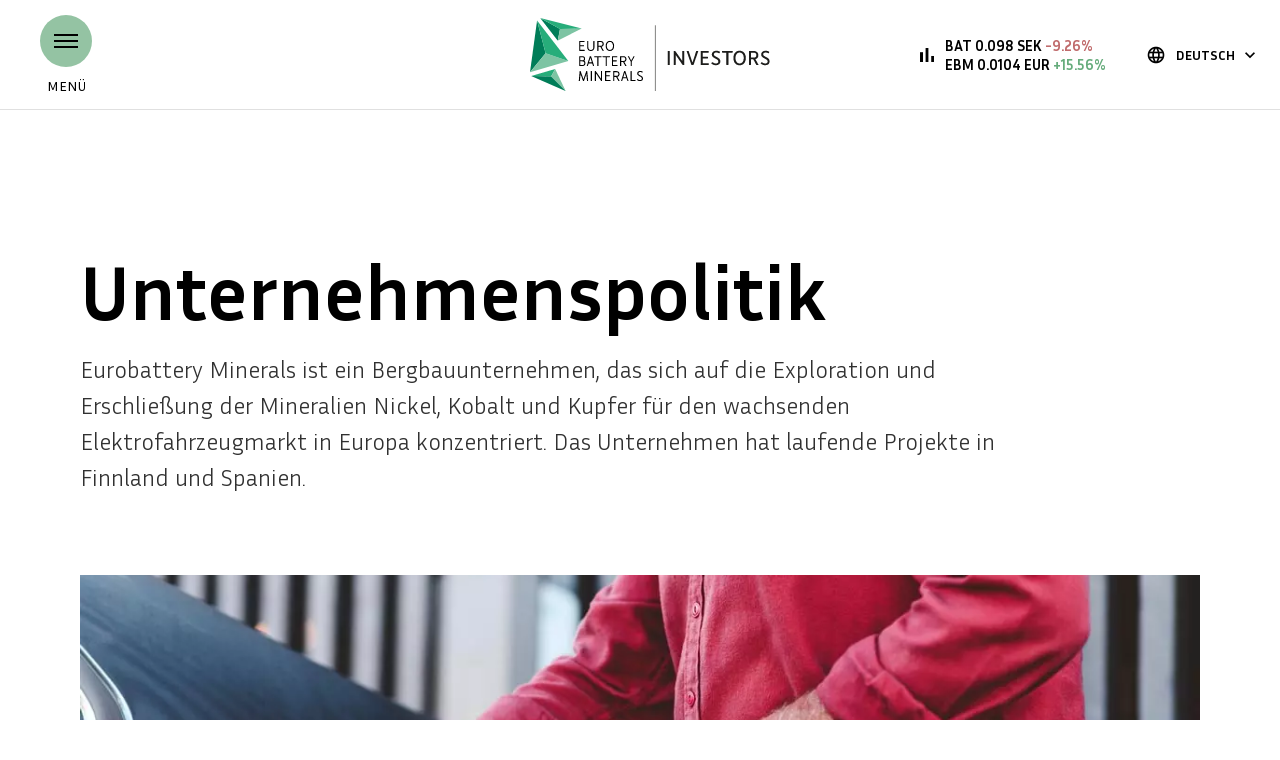

--- FILE ---
content_type: text/html; charset=UTF-8
request_url: https://investors.eurobatteryminerals.com/de/corporate-governance/
body_size: 12615
content:
<!DOCTYPE html>
<html lang="de">
<head>
    <meta charset="utf-8">

    <!--<script src="https://cmp.osano.com/6oZl9SLEagpm2IB4/bf0cb9af-6d9e-4060-b124-14af6b01418f/osano.js"></script>-->


<script>
    window.dataLayer = window.dataLayer || [];
    function gtag() {
        dataLayer.push(arguments);
    }
    gtag("consent", "default", {
        ad_storage: "denied",
        ad_user_data: "denied", 
        ad_personalization: "denied",
        analytics_storage: "denied",
        functionality_storage: "denied",
        personalization_storage: "denied",
        security_storage: "granted",
        wait_for_update: 2000,
    });
    gtag("set", "ads_data_redaction", false);
    gtag("set", "url_passthrough", false);
</script>

<!-- Google Tag Manager -->
<script>(function(w,d,s,l,i){w[l]=w[l]||[];w[l].push({'gtm.start':
new Date().getTime(),event:'gtm.js'});var f=d.getElementsByTagName(s)[0],
j=d.createElement(s),dl=l!='dataLayer'?'&l='+l:'';j.async=true;j.src=
'https://www.googletagmanager.com/gtm.js?id='+i+dl;f.parentNode.insertBefore(j,f);
})(window,document,'script','dataLayer','GTM-T2D7M7D');</script>
<!-- End Google Tag Manager -->

<!-- Start cookieyes banner -->
<script 
    id="cookieyes" 
    type="text/javascript" 
    src="https://cdn-cookieyes.com/client_data/3137741ef85ba9d7414c5f76/script.js">
</script>
<!-- End cookieyes banner -->

<script>window.appLanguage = 'de';</script>

<link rel="stylesheet" type="text/css" href="//cdnjs.cloudflare.com/ajax/libs/cookieconsent2/3.0.3/cookieconsent.min.css" />
<script src="//cdnjs.cloudflare.com/ajax/libs/cookieconsent2/3.0.3/cookieconsent.min.js"></script>

<script>
    (function(h,o,t,j,a,r){
        h.hj=h.hj||function(){(h.hj.q=h.hj.q||[]).push(arguments)};
        h._hjSettings={hjid:1962322,hjsv:6};
        a=o.getElementsByTagName('head')[0];
        r=o.createElement('script');r.async=1;
        r.src=t+h._hjSettings.hjid+j+h._hjSettings.hjsv;
        a.appendChild(r);
    })(window,document,'https://static.hotjar.com/c/hotjar-','.js?sv=');
</script>


    <!--<script>
        window.onload = function(){
            window.cookieconsent.initialise({
            "palette": {
                "popup": {
                "background": "#ffffff",
                "text": "#363636"
                },
                "button": {
                "background": "#004050",
                "text": "#ffffff"
                }
            },
            "position": "bottom-left",
            "content": {
                "message": "Wir verwenden Cookies, um Ihre Zufriedenheit auf unserer Seite zu steigern.",
                "dismiss": "Ich habe verstanden",
                "link": "Lesen Sie hier mehr.",
                "href": "/de/datenschutzrichtlinie/"
            }
            })
        };
    </script>-->


    <!-- Viewport settings -->
    <meta http-equiv="X-UA-Compatible" content="IE=edge">
    <meta name="viewport" content="width=device-width, initial-scale=1">

    <link rel="shortcut icon" href="https://investors.eurobatteryminerals.com/wp-content/themes/ebm/assets/static/images/favicon-32x32.png" type="image/x-icon"/>
    <link rel="icon" type="image/png" sizes="32x32" href="https://investors.eurobatteryminerals.com/wp-content/themes/ebm/assets/static/images/favicon-32x32.png">
    <link rel="icon" type="image/png" sizes="16x16" href="https://investors.eurobatteryminerals.com/wp-content/themes/ebm/assets/static/images/favicon-16x16.png">

    <!-- HTML5 shim and Respond.js for IE8 support of HTML5 elements and media queries -->
    <!-- WARNING: Respond.js doesn't work if you view the page via file:// -->
    <!--[if lt IE 9]>
    <script src="https://oss.maxcdn.com/html5shiv/3.7.3/html5shiv.min.js"></script>
    <script src="https://oss.maxcdn.com/respond/1.4.2/respond.min.js"></script>
    <![endif]-->

    <meta name='robots' content='index, follow, max-image-preview:large, max-snippet:-1, max-video-preview:-1' />
	<style>img:is([sizes="auto" i], [sizes^="auto," i]) { contain-intrinsic-size: 3000px 1500px }</style>
	<link rel="alternate" hreflang="sv" href="https://investors.eurobatteryminerals.com/corporate-governance/" />
<link rel="alternate" hreflang="en" href="https://investors.eurobatteryminerals.com/en/corporate-governance/" />
<link rel="alternate" hreflang="de" href="https://investors.eurobatteryminerals.com/de/corporate-governance/" />
<link rel="alternate" hreflang="x-default" href="https://investors.eurobatteryminerals.com/corporate-governance/" />

	<!-- This site is optimized with the Yoast SEO plugin v25.4 - https://yoast.com/wordpress/plugins/seo/ -->
	<title>Corporate Governance | Eurobattery Minerals Investor Relations</title>
	<meta name="description" content="Ethical and fully traceable minerals for the electric revolution" />
	<link rel="canonical" href="https://investors.eurobatteryminerals.com/de/corporate-governance/" />
	<meta property="og:locale" content="de_DE" />
	<meta property="og:type" content="article" />
	<meta property="og:title" content="Corporate Governance | Eurobattery Minerals Investor Relations" />
	<meta property="og:description" content="Ethical and fully traceable minerals for the electric revolution" />
	<meta property="og:url" content="https://investors.eurobatteryminerals.com/de/corporate-governance/" />
	<meta property="og:site_name" content="Eurobattery Minerals Investor Relations" />
	<meta property="article:modified_time" content="2023-04-13T11:43:01+00:00" />
	<meta property="og:image" content="https://investors.eurobatteryminerals.com/wp-content/uploads/2023/03/210831_eurobat_FJL_002-4-1.jpeg" />
	<meta property="og:image:width" content="1500" />
	<meta property="og:image:height" content="1000" />
	<meta property="og:image:type" content="image/jpeg" />
	<meta name="twitter:card" content="summary_large_image" />
	<meta name="twitter:image" content="https://investors.eurobatteryminerals.com/wp-content/uploads/2023/03/210831_eurobat_FJL_002-4-1.jpeg" />
	<meta name="twitter:site" content="@eurobatterymin" />
	<script type="application/ld+json" class="yoast-schema-graph">{"@context":"https://schema.org","@graph":[{"@type":"WebPage","@id":"https://investors.eurobatteryminerals.com/de/corporate-governance/","url":"https://investors.eurobatteryminerals.com/de/corporate-governance/","name":"Corporate Governance | Eurobattery Minerals Investor Relations","isPartOf":{"@id":"https://investors.eurobatteryminerals.com/#website"},"datePublished":"2023-02-24T10:29:17+00:00","dateModified":"2023-04-13T11:43:01+00:00","description":"Ethical and fully traceable minerals for the electric revolution","breadcrumb":{"@id":"https://investors.eurobatteryminerals.com/de/corporate-governance/#breadcrumb"},"inLanguage":"de-DE","potentialAction":[{"@type":"ReadAction","target":["https://investors.eurobatteryminerals.com/de/corporate-governance/"]}]},{"@type":"BreadcrumbList","@id":"https://investors.eurobatteryminerals.com/de/corporate-governance/#breadcrumb","itemListElement":[{"@type":"ListItem","position":1,"name":"Hem","item":"https://investors.eurobatteryminerals.com/de/"},{"@type":"ListItem","position":2,"name":"Corporate Governance"}]},{"@type":"WebSite","@id":"https://investors.eurobatteryminerals.com/#website","url":"https://investors.eurobatteryminerals.com/","name":"Eurobattery Minerals Investor Relations","description":"Ethical and fully traceable minerals for the electric revolution","publisher":{"@id":"https://investors.eurobatteryminerals.com/#organization"},"potentialAction":[{"@type":"SearchAction","target":{"@type":"EntryPoint","urlTemplate":"https://investors.eurobatteryminerals.com/?s={search_term_string}"},"query-input":{"@type":"PropertyValueSpecification","valueRequired":true,"valueName":"search_term_string"}}],"inLanguage":"de-DE"},{"@type":"Organization","@id":"https://investors.eurobatteryminerals.com/#organization","name":"Eurobattery Minerals","url":"https://investors.eurobatteryminerals.com/","logo":{"@type":"ImageObject","inLanguage":"de-DE","@id":"https://investors.eurobatteryminerals.com/#/schema/logo/image/","url":"https://investors.eurobatteryminerals.com/wp-content/uploads/2020/08/logo-black.svg","contentUrl":"https://investors.eurobatteryminerals.com/wp-content/uploads/2020/08/logo-black.svg","width":389,"height":256,"caption":"Eurobattery Minerals"},"image":{"@id":"https://investors.eurobatteryminerals.com/#/schema/logo/image/"},"sameAs":["https://x.com/eurobatterymin","https://www.linkedin.com/company/eurobattery-minerals-ab/","https://www.youtube.com/channel/UCEmRhpqQHcb6v758leWyWYQ"]}]}</script>
	<!-- / Yoast SEO plugin. -->


<script type="text/javascript">
/* <![CDATA[ */
window._wpemojiSettings = {"baseUrl":"https:\/\/s.w.org\/images\/core\/emoji\/16.0.1\/72x72\/","ext":".png","svgUrl":"https:\/\/s.w.org\/images\/core\/emoji\/16.0.1\/svg\/","svgExt":".svg","source":{"concatemoji":"https:\/\/investors.eurobatteryminerals.com\/wp-includes\/js\/wp-emoji-release.min.js?ver=6.8.3"}};
/*! This file is auto-generated */
!function(s,n){var o,i,e;function c(e){try{var t={supportTests:e,timestamp:(new Date).valueOf()};sessionStorage.setItem(o,JSON.stringify(t))}catch(e){}}function p(e,t,n){e.clearRect(0,0,e.canvas.width,e.canvas.height),e.fillText(t,0,0);var t=new Uint32Array(e.getImageData(0,0,e.canvas.width,e.canvas.height).data),a=(e.clearRect(0,0,e.canvas.width,e.canvas.height),e.fillText(n,0,0),new Uint32Array(e.getImageData(0,0,e.canvas.width,e.canvas.height).data));return t.every(function(e,t){return e===a[t]})}function u(e,t){e.clearRect(0,0,e.canvas.width,e.canvas.height),e.fillText(t,0,0);for(var n=e.getImageData(16,16,1,1),a=0;a<n.data.length;a++)if(0!==n.data[a])return!1;return!0}function f(e,t,n,a){switch(t){case"flag":return n(e,"\ud83c\udff3\ufe0f\u200d\u26a7\ufe0f","\ud83c\udff3\ufe0f\u200b\u26a7\ufe0f")?!1:!n(e,"\ud83c\udde8\ud83c\uddf6","\ud83c\udde8\u200b\ud83c\uddf6")&&!n(e,"\ud83c\udff4\udb40\udc67\udb40\udc62\udb40\udc65\udb40\udc6e\udb40\udc67\udb40\udc7f","\ud83c\udff4\u200b\udb40\udc67\u200b\udb40\udc62\u200b\udb40\udc65\u200b\udb40\udc6e\u200b\udb40\udc67\u200b\udb40\udc7f");case"emoji":return!a(e,"\ud83e\udedf")}return!1}function g(e,t,n,a){var r="undefined"!=typeof WorkerGlobalScope&&self instanceof WorkerGlobalScope?new OffscreenCanvas(300,150):s.createElement("canvas"),o=r.getContext("2d",{willReadFrequently:!0}),i=(o.textBaseline="top",o.font="600 32px Arial",{});return e.forEach(function(e){i[e]=t(o,e,n,a)}),i}function t(e){var t=s.createElement("script");t.src=e,t.defer=!0,s.head.appendChild(t)}"undefined"!=typeof Promise&&(o="wpEmojiSettingsSupports",i=["flag","emoji"],n.supports={everything:!0,everythingExceptFlag:!0},e=new Promise(function(e){s.addEventListener("DOMContentLoaded",e,{once:!0})}),new Promise(function(t){var n=function(){try{var e=JSON.parse(sessionStorage.getItem(o));if("object"==typeof e&&"number"==typeof e.timestamp&&(new Date).valueOf()<e.timestamp+604800&&"object"==typeof e.supportTests)return e.supportTests}catch(e){}return null}();if(!n){if("undefined"!=typeof Worker&&"undefined"!=typeof OffscreenCanvas&&"undefined"!=typeof URL&&URL.createObjectURL&&"undefined"!=typeof Blob)try{var e="postMessage("+g.toString()+"("+[JSON.stringify(i),f.toString(),p.toString(),u.toString()].join(",")+"));",a=new Blob([e],{type:"text/javascript"}),r=new Worker(URL.createObjectURL(a),{name:"wpTestEmojiSupports"});return void(r.onmessage=function(e){c(n=e.data),r.terminate(),t(n)})}catch(e){}c(n=g(i,f,p,u))}t(n)}).then(function(e){for(var t in e)n.supports[t]=e[t],n.supports.everything=n.supports.everything&&n.supports[t],"flag"!==t&&(n.supports.everythingExceptFlag=n.supports.everythingExceptFlag&&n.supports[t]);n.supports.everythingExceptFlag=n.supports.everythingExceptFlag&&!n.supports.flag,n.DOMReady=!1,n.readyCallback=function(){n.DOMReady=!0}}).then(function(){return e}).then(function(){var e;n.supports.everything||(n.readyCallback(),(e=n.source||{}).concatemoji?t(e.concatemoji):e.wpemoji&&e.twemoji&&(t(e.twemoji),t(e.wpemoji)))}))}((window,document),window._wpemojiSettings);
/* ]]> */
</script>
<style id='wp-emoji-styles-inline-css' type='text/css'>

	img.wp-smiley, img.emoji {
		display: inline !important;
		border: none !important;
		box-shadow: none !important;
		height: 1em !important;
		width: 1em !important;
		margin: 0 0.07em !important;
		vertical-align: -0.1em !important;
		background: none !important;
		padding: 0 !important;
	}
</style>
<link rel='stylesheet' id='wp-block-library-css' href='https://investors.eurobatteryminerals.com/wp-includes/css/dist/block-library/style.min.css?ver=6.8.3' type='text/css' media='all' />
<style id='classic-theme-styles-inline-css' type='text/css'>
/*! This file is auto-generated */
.wp-block-button__link{color:#fff;background-color:#32373c;border-radius:9999px;box-shadow:none;text-decoration:none;padding:calc(.667em + 2px) calc(1.333em + 2px);font-size:1.125em}.wp-block-file__button{background:#32373c;color:#fff;text-decoration:none}
</style>
<style id='global-styles-inline-css' type='text/css'>
:root{--wp--preset--aspect-ratio--square: 1;--wp--preset--aspect-ratio--4-3: 4/3;--wp--preset--aspect-ratio--3-4: 3/4;--wp--preset--aspect-ratio--3-2: 3/2;--wp--preset--aspect-ratio--2-3: 2/3;--wp--preset--aspect-ratio--16-9: 16/9;--wp--preset--aspect-ratio--9-16: 9/16;--wp--preset--color--black: #000000;--wp--preset--color--cyan-bluish-gray: #abb8c3;--wp--preset--color--white: #ffffff;--wp--preset--color--pale-pink: #f78da7;--wp--preset--color--vivid-red: #cf2e2e;--wp--preset--color--luminous-vivid-orange: #ff6900;--wp--preset--color--luminous-vivid-amber: #fcb900;--wp--preset--color--light-green-cyan: #7bdcb5;--wp--preset--color--vivid-green-cyan: #00d084;--wp--preset--color--pale-cyan-blue: #8ed1fc;--wp--preset--color--vivid-cyan-blue: #0693e3;--wp--preset--color--vivid-purple: #9b51e0;--wp--preset--gradient--vivid-cyan-blue-to-vivid-purple: linear-gradient(135deg,rgba(6,147,227,1) 0%,rgb(155,81,224) 100%);--wp--preset--gradient--light-green-cyan-to-vivid-green-cyan: linear-gradient(135deg,rgb(122,220,180) 0%,rgb(0,208,130) 100%);--wp--preset--gradient--luminous-vivid-amber-to-luminous-vivid-orange: linear-gradient(135deg,rgba(252,185,0,1) 0%,rgba(255,105,0,1) 100%);--wp--preset--gradient--luminous-vivid-orange-to-vivid-red: linear-gradient(135deg,rgba(255,105,0,1) 0%,rgb(207,46,46) 100%);--wp--preset--gradient--very-light-gray-to-cyan-bluish-gray: linear-gradient(135deg,rgb(238,238,238) 0%,rgb(169,184,195) 100%);--wp--preset--gradient--cool-to-warm-spectrum: linear-gradient(135deg,rgb(74,234,220) 0%,rgb(151,120,209) 20%,rgb(207,42,186) 40%,rgb(238,44,130) 60%,rgb(251,105,98) 80%,rgb(254,248,76) 100%);--wp--preset--gradient--blush-light-purple: linear-gradient(135deg,rgb(255,206,236) 0%,rgb(152,150,240) 100%);--wp--preset--gradient--blush-bordeaux: linear-gradient(135deg,rgb(254,205,165) 0%,rgb(254,45,45) 50%,rgb(107,0,62) 100%);--wp--preset--gradient--luminous-dusk: linear-gradient(135deg,rgb(255,203,112) 0%,rgb(199,81,192) 50%,rgb(65,88,208) 100%);--wp--preset--gradient--pale-ocean: linear-gradient(135deg,rgb(255,245,203) 0%,rgb(182,227,212) 50%,rgb(51,167,181) 100%);--wp--preset--gradient--electric-grass: linear-gradient(135deg,rgb(202,248,128) 0%,rgb(113,206,126) 100%);--wp--preset--gradient--midnight: linear-gradient(135deg,rgb(2,3,129) 0%,rgb(40,116,252) 100%);--wp--preset--font-size--small: 13px;--wp--preset--font-size--medium: 20px;--wp--preset--font-size--large: 36px;--wp--preset--font-size--x-large: 42px;--wp--preset--spacing--20: 0.44rem;--wp--preset--spacing--30: 0.67rem;--wp--preset--spacing--40: 1rem;--wp--preset--spacing--50: 1.5rem;--wp--preset--spacing--60: 2.25rem;--wp--preset--spacing--70: 3.38rem;--wp--preset--spacing--80: 5.06rem;--wp--preset--shadow--natural: 6px 6px 9px rgba(0, 0, 0, 0.2);--wp--preset--shadow--deep: 12px 12px 50px rgba(0, 0, 0, 0.4);--wp--preset--shadow--sharp: 6px 6px 0px rgba(0, 0, 0, 0.2);--wp--preset--shadow--outlined: 6px 6px 0px -3px rgba(255, 255, 255, 1), 6px 6px rgba(0, 0, 0, 1);--wp--preset--shadow--crisp: 6px 6px 0px rgba(0, 0, 0, 1);}:where(.is-layout-flex){gap: 0.5em;}:where(.is-layout-grid){gap: 0.5em;}body .is-layout-flex{display: flex;}.is-layout-flex{flex-wrap: wrap;align-items: center;}.is-layout-flex > :is(*, div){margin: 0;}body .is-layout-grid{display: grid;}.is-layout-grid > :is(*, div){margin: 0;}:where(.wp-block-columns.is-layout-flex){gap: 2em;}:where(.wp-block-columns.is-layout-grid){gap: 2em;}:where(.wp-block-post-template.is-layout-flex){gap: 1.25em;}:where(.wp-block-post-template.is-layout-grid){gap: 1.25em;}.has-black-color{color: var(--wp--preset--color--black) !important;}.has-cyan-bluish-gray-color{color: var(--wp--preset--color--cyan-bluish-gray) !important;}.has-white-color{color: var(--wp--preset--color--white) !important;}.has-pale-pink-color{color: var(--wp--preset--color--pale-pink) !important;}.has-vivid-red-color{color: var(--wp--preset--color--vivid-red) !important;}.has-luminous-vivid-orange-color{color: var(--wp--preset--color--luminous-vivid-orange) !important;}.has-luminous-vivid-amber-color{color: var(--wp--preset--color--luminous-vivid-amber) !important;}.has-light-green-cyan-color{color: var(--wp--preset--color--light-green-cyan) !important;}.has-vivid-green-cyan-color{color: var(--wp--preset--color--vivid-green-cyan) !important;}.has-pale-cyan-blue-color{color: var(--wp--preset--color--pale-cyan-blue) !important;}.has-vivid-cyan-blue-color{color: var(--wp--preset--color--vivid-cyan-blue) !important;}.has-vivid-purple-color{color: var(--wp--preset--color--vivid-purple) !important;}.has-black-background-color{background-color: var(--wp--preset--color--black) !important;}.has-cyan-bluish-gray-background-color{background-color: var(--wp--preset--color--cyan-bluish-gray) !important;}.has-white-background-color{background-color: var(--wp--preset--color--white) !important;}.has-pale-pink-background-color{background-color: var(--wp--preset--color--pale-pink) !important;}.has-vivid-red-background-color{background-color: var(--wp--preset--color--vivid-red) !important;}.has-luminous-vivid-orange-background-color{background-color: var(--wp--preset--color--luminous-vivid-orange) !important;}.has-luminous-vivid-amber-background-color{background-color: var(--wp--preset--color--luminous-vivid-amber) !important;}.has-light-green-cyan-background-color{background-color: var(--wp--preset--color--light-green-cyan) !important;}.has-vivid-green-cyan-background-color{background-color: var(--wp--preset--color--vivid-green-cyan) !important;}.has-pale-cyan-blue-background-color{background-color: var(--wp--preset--color--pale-cyan-blue) !important;}.has-vivid-cyan-blue-background-color{background-color: var(--wp--preset--color--vivid-cyan-blue) !important;}.has-vivid-purple-background-color{background-color: var(--wp--preset--color--vivid-purple) !important;}.has-black-border-color{border-color: var(--wp--preset--color--black) !important;}.has-cyan-bluish-gray-border-color{border-color: var(--wp--preset--color--cyan-bluish-gray) !important;}.has-white-border-color{border-color: var(--wp--preset--color--white) !important;}.has-pale-pink-border-color{border-color: var(--wp--preset--color--pale-pink) !important;}.has-vivid-red-border-color{border-color: var(--wp--preset--color--vivid-red) !important;}.has-luminous-vivid-orange-border-color{border-color: var(--wp--preset--color--luminous-vivid-orange) !important;}.has-luminous-vivid-amber-border-color{border-color: var(--wp--preset--color--luminous-vivid-amber) !important;}.has-light-green-cyan-border-color{border-color: var(--wp--preset--color--light-green-cyan) !important;}.has-vivid-green-cyan-border-color{border-color: var(--wp--preset--color--vivid-green-cyan) !important;}.has-pale-cyan-blue-border-color{border-color: var(--wp--preset--color--pale-cyan-blue) !important;}.has-vivid-cyan-blue-border-color{border-color: var(--wp--preset--color--vivid-cyan-blue) !important;}.has-vivid-purple-border-color{border-color: var(--wp--preset--color--vivid-purple) !important;}.has-vivid-cyan-blue-to-vivid-purple-gradient-background{background: var(--wp--preset--gradient--vivid-cyan-blue-to-vivid-purple) !important;}.has-light-green-cyan-to-vivid-green-cyan-gradient-background{background: var(--wp--preset--gradient--light-green-cyan-to-vivid-green-cyan) !important;}.has-luminous-vivid-amber-to-luminous-vivid-orange-gradient-background{background: var(--wp--preset--gradient--luminous-vivid-amber-to-luminous-vivid-orange) !important;}.has-luminous-vivid-orange-to-vivid-red-gradient-background{background: var(--wp--preset--gradient--luminous-vivid-orange-to-vivid-red) !important;}.has-very-light-gray-to-cyan-bluish-gray-gradient-background{background: var(--wp--preset--gradient--very-light-gray-to-cyan-bluish-gray) !important;}.has-cool-to-warm-spectrum-gradient-background{background: var(--wp--preset--gradient--cool-to-warm-spectrum) !important;}.has-blush-light-purple-gradient-background{background: var(--wp--preset--gradient--blush-light-purple) !important;}.has-blush-bordeaux-gradient-background{background: var(--wp--preset--gradient--blush-bordeaux) !important;}.has-luminous-dusk-gradient-background{background: var(--wp--preset--gradient--luminous-dusk) !important;}.has-pale-ocean-gradient-background{background: var(--wp--preset--gradient--pale-ocean) !important;}.has-electric-grass-gradient-background{background: var(--wp--preset--gradient--electric-grass) !important;}.has-midnight-gradient-background{background: var(--wp--preset--gradient--midnight) !important;}.has-small-font-size{font-size: var(--wp--preset--font-size--small) !important;}.has-medium-font-size{font-size: var(--wp--preset--font-size--medium) !important;}.has-large-font-size{font-size: var(--wp--preset--font-size--large) !important;}.has-x-large-font-size{font-size: var(--wp--preset--font-size--x-large) !important;}
:where(.wp-block-post-template.is-layout-flex){gap: 1.25em;}:where(.wp-block-post-template.is-layout-grid){gap: 1.25em;}
:where(.wp-block-columns.is-layout-flex){gap: 2em;}:where(.wp-block-columns.is-layout-grid){gap: 2em;}
:root :where(.wp-block-pullquote){font-size: 1.5em;line-height: 1.6;}
</style>
<link rel='stylesheet' id='wh-style-css' href='https://investors.eurobatteryminerals.com/wp-content/themes/ebm/style.css?ver=2.0.29' type='text/css' media='all' />
<script type="text/javascript" src="https://investors.eurobatteryminerals.com/wp-content/themes/ebm/assets/js/app.js?ver=2.0.29" id="wh-script-js"></script>
<link rel="https://api.w.org/" href="https://investors.eurobatteryminerals.com/de/wp-json/" /><link rel="alternate" title="JSON" type="application/json" href="https://investors.eurobatteryminerals.com/de/wp-json/wp/v2/pages/5606" /><link rel="EditURI" type="application/rsd+xml" title="RSD" href="https://investors.eurobatteryminerals.com/xmlrpc.php?rsd" />
<meta name="generator" content="WordPress 6.8.3" />
<link rel='shortlink' href='https://investors.eurobatteryminerals.com/de/?p=5606' />
<link rel="alternate" title="oEmbed (JSON)" type="application/json+oembed" href="https://investors.eurobatteryminerals.com/de/wp-json/oembed/1.0/embed?url=https%3A%2F%2Finvestors.eurobatteryminerals.com%2Fde%2Fcorporate-governance%2F" />
<link rel="alternate" title="oEmbed (XML)" type="text/xml+oembed" href="https://investors.eurobatteryminerals.com/de/wp-json/oembed/1.0/embed?url=https%3A%2F%2Finvestors.eurobatteryminerals.com%2Fde%2Fcorporate-governance%2F&#038;format=xml" />
<meta name="generator" content="WPML ver:4.7.6 stt:1,3,50;" />
		<script>
			document.documentElement.className = document.documentElement.className.replace('no-js', 'js');
		</script>
				<style>
			.no-js img.lazyload {
				display: none;
			}

			figure.wp-block-image img.lazyloading {
				min-width: 150px;
			}

			.lazyload,
			.lazyloading {
				--smush-placeholder-width: 100px;
				--smush-placeholder-aspect-ratio: 1/1;
				width: var(--smush-placeholder-width) !important;
				aspect-ratio: var(--smush-placeholder-aspect-ratio) !important;
			}

						.lazyload, .lazyloading {
				opacity: 0;
			}

			.lazyloaded {
				opacity: 1;
				transition: opacity 200ms;
				transition-delay: 0ms;
			}

					</style>
		<link rel="icon" href="https://investors.eurobatteryminerals.com/wp-content/uploads/2020/11/cropped-favicon-bat-2-32x32.png" sizes="32x32" />
<link rel="icon" href="https://investors.eurobatteryminerals.com/wp-content/uploads/2020/11/cropped-favicon-bat-2-192x192.png" sizes="192x192" />
<link rel="apple-touch-icon" href="https://investors.eurobatteryminerals.com/wp-content/uploads/2020/11/cropped-favicon-bat-2-180x180.png" />
<meta name="msapplication-TileImage" content="https://investors.eurobatteryminerals.com/wp-content/uploads/2020/11/cropped-favicon-bat-2-270x270.png" />

</head>
<body>

    
    <!-- Google Tag Manager (noscript) -->
    <noscript><iframe data-src="https://www.googletagmanager.com/ns.html?id=GTM-T2D7M7D"
    height="0" width="0" style="display:none;visibility:hidden" src="[data-uri]" class="lazyload" data-load-mode="1"></iframe></noscript>
    <!-- End Google Tag Manager (noscript) -->

    

    
<section class="wh-tickers">
    <a
        href="http://mdweb.ngm.se/MDWebFront/detailview.html?locale=sv_SE&orderBookId=558J&isEquity=true"
        target="_blank"
        class="wh-tickers-item">
        <div class="wh-tickers-item-content">
            <span class="wh-tickers-item-content-price is-sek">

            </span>

            <span class="wh-tickers-item-content-percent is-sek">

            </span>
        </div>
    </a>
    <a
        href="https://www.boerse-stuttgart.de/en/products/equities/stuttgart/a2pg12-eurobattery-minerals-ab"
        target="_blank"
        class="wh-tickers-item"
    >
        <div class="wh-tickers-item-content">
            <span class="wh-tickers-item-content-price is-euro">

            </span>

            <span class="wh-tickers-item-content-percent is-euro">

            </span>
        </div>
    </a>

    <div class="wh-tickers-icon">
        <span class="wh-tickers-icon-figure material-icons">
            bar_chart
        </span>
    </div>
</section>

<div class="wh-topbar is-dark">
    <div class="wh-topbar-inner ">
        <a href="" class="wh-topbar-menu is-uppercase is-small">
            <div class="wh-topbar-menu-button">
                <div class="wh-topbar-menu-button-icon ">
                    <span class="wh-topbar-menu-button-icon-item"></span>
                </div>

                <span class="wh-topbar-menu-button-text">
                                            Menü
                                    </span>
            </div>
        </a>

        <a href="/de/" class="wh-topbar-logo">
            <img
                src="https://investors.eurobatteryminerals.com/wp-content/themes/ebm/assets/static/images/logo/bat-logo-black.svg"
                alt="Eurobattery Minerals logo"
                class="wh-topbar-logo-full"
            >

            <img
                src="https://investors.eurobatteryminerals.com/wp-content/themes/ebm/assets/static/images/logo-icon.svg"
                alt="Eurobattery Minerals icon"
                class="wh-topbar-logo-icon"
            >
        </a>

        <div class="wh-topbar-details">
            <a
                href="http://mdweb.ngm.se/MDWebFront/detailview.html?locale=sv_SE&orderBookId=558J&isEquity=true">
            <div
                class="wh-topbar-details-ticker">
                <div class="wh-topbar-details-ticker-links">
                    <a
                        href="http://mdweb.ngm.se/MDWebFront/detailview.html?locale=sv_SE&orderBookId=558J&isEquity=true"
                        target="_blank"
                        class="wh-topbar-details-ticker-link is-bold is-small"
                    >
                        BAT
                        <i class="material-icons wh-topbar-details-ticker-link-icon">
                            open_in_new
                        </i>
                    </a>
                    <a
                        href="https://www.boerse-stuttgart.de/en/products/equities/stuttgart/a2pg12-eurobattery-minerals-ab"
                        target="_blank"
                        class="wh-topbar-details-ticker-link is-bold is-small"
                    >
                        EBM
                        <i class="material-icons wh-topbar-details-ticker-link-icon">
                            open_in_new
                        </i>
                    </a>
                </div>
                <h6 class="wh-topbar-details-ticker-price">
                    <span class="material-icons wh-topbar-details-ticker-price-bar">
                        bar_chart
                    </span>

                    <span class="wh-topbar-details-ticker-price-temp">
                                                    Laddar...
                                            </span>

                    <div class="wh-topbar-details-ticker-price-value is-sek">
                        <span class="wh-topbar-details-ticker-price-value-sek is-sek">

                        </span>

                        <span class="wh-topbar-details-ticker-price-value-percent is-sek">

                        </span>
                    </div>

                    <div class="wh-topbar-details-ticker-price-value is-euro">
                        <span class="wh-topbar-details-ticker-price-value-sek is-euro">

                        </span>

                        <span class="wh-topbar-details-ticker-price-value-percent is-euro">

                        </span>
                    </div>

                    <img
                        src="https://investors.eurobatteryminerals.com/wp-content/themes/ebm/assets/static/images//icons/chart-up.svg"
                        class="wh-topbar-details-ticker-price-arrow is-up"
                    >

                    <img
                        src="https://investors.eurobatteryminerals.com/wp-content/themes/ebm/assets/static/images//icons/chart-down.svg"
                        class="wh-topbar-details-ticker-price-arrow is-down"
                    >
                </h6>

                <i class="material-icons wh-topbar-details-ticker-stock">
                    open_in_new
                </i>
            </div>

            <!-- <a href="https://investors.eurobatteryminerals.com/en/corporate-governance/" class="wh-topbar-details-link is-uppercase is-bold">
                <span class="wh-topbar-details-link-icon material-icons is-left">
                    language
                </span>

                                    English
                            </a> -->

            <div class="wh-topbar-details-dropdown">
                <div class="wh-topbar-details-dropdown-label">
                    <span class="wh-topbar-details-dropdown-label-icon material-icons is-left">
                        language
                    </span>

                                            Deutsch
                    
                    <span class="material-icons wh-topbar-details-dropdown-label-carrot">
                        keyboard_arrow_down
                    </span>
                </div>

                <div class="wh-topbar-details-dropdown-list">
                                            <a href="https://investors.eurobatteryminerals.com/en/corporate-governance/" class="wh-topbar-details-dropdown-list-item">
                            English

                            <span class="material-icons wh-topbar-details-dropdown-list-item-icon">
                                arrow_forward
                            </span>
                        </a>
                        <a href="https://investors.eurobatteryminerals.com/corporate-governance/" class="wh-topbar-details-dropdown-list-item">
                            Svenska

                            <span class="material-icons wh-topbar-details-dropdown-list-item-icon">
                                arrow_forward
                            </span>
                        </a>
                                    </div>
            </div>
        </div>
    </div>
</div>

<div class="wh-languages">
    <div class="wh-languages-inner">
        <h6 class="wh-languages-heading">
                            Sprache ändern
                    </h6>
        <div class="wh-languages-items">
                            <div class="wh-languages-item">
                    <a href="https://investors.eurobatteryminerals.com/en/corporate-governance/" class="wh-languages-item-link">
                        <div class="wh-languages-item-link-content">
                            <!--<span class="wh-languages-item-link-content-icon material-icons">
                                language
                            </span>-->
                            <img
                                src="https://investors.eurobatteryminerals.com/wp-content/themes/ebm/assets/static/images/english.svg"
                                alt=""
                                class="wh-languages-item-link-content-image"
                            >
                            English
                        </div>
                    </a>
                </div>
                <div class="wh-languages-item">
                    <a href="https://investors.eurobatteryminerals.com/corporate-governance/" class="wh-languages-item-link">
                        <div class="wh-languages-item-link-content">
                            <!--<span class="wh-languages-item-link-content-icon material-icons">
                                language
                            </span>-->
                            <img
                                src="https://investors.eurobatteryminerals.com/wp-content/themes/ebm/assets/static/images/sweden.svg"
                                alt=""
                                class="wh-languages-item-link-content-image"
                            >
                            Svenska
                        </div>
                    </a>
                </div>
                    </div>
    </div>
</div>

<div class="wh-drawer">
    <div class="wh-drawer-actions"></div>

    <div class="wh-drawer-overflow">
        <nav class="wh-drawer-navigation">

            
            
            <ul class="wh-drawer-navigation-list">
                <li class="wh-drawer-navigation-list-item">
                    <a
                        href="/de/investor-relations/"
                        class="wh-drawer-navigation-list-item-link is-heading">
                                                    Investor Relations
                        
                        <span class="material-icons wh-drawer-navigation-list-item-link-icon">
                            arrow_forward
                        </span>
                    </a>
                </li>

                <li class="wh-drawer-navigation-list-item">
                    <a
                        href="/de/wirtschaftsberichte/"
                        class="wh-drawer-navigation-list-item-link"
                    >
                                                    Wirtschaftsberichte
                        
                        <span class="material-icons wh-drawer-navigation-list-item-link-icon">
                            arrow_forward
                        </span>
                    </a>
                </li>
                <li class="wh-drawer-navigation-list-item">
                    <a
                        href="/de/finanzkalender/"
                        class="wh-drawer-navigation-list-item-link"
                    >
                                                    Finanzkalender
                        
                        <span class="material-icons wh-drawer-navigation-list-item-link-icon">
                            arrow_forward
                        </span>
                    </a>
                </li>
                <!-- <li class="wh-drawer-navigation-list-item">
                    <a
                        href="/de/aktionare/"
                        class="wh-drawer-navigation-list-item-link"
                    >
                                                    Aktionäre
                        
                        <span class="material-icons wh-drawer-navigation-list-item-link-icon">
                            arrow_forward
                        </span>
                    </a>
                </li> -->
                <li class="wh-drawer-navigation-list-item">
                    <a
                        href="/de/bezugsrechte/"
                        class="wh-drawer-navigation-list-item-link"
                    >
                                                    Bezugsrechte
                        
                        <span class="material-icons wh-drawer-navigation-list-item-link-icon">
                            arrow_forward
                        </span>
                    </a>
                </li>
                <!-- <li class="wh-drawer-navigation-list-item">
                    <a
                        href="https://cdn10296.templcdn.com/pdf/emission-2024/warrants-of-series-TO5.pdf"
                        target="_blank"
                        class="wh-drawer-navigation-list-item-link"
                    >
                                                    Bedingungen TO5
                        
                        <span class="material-icons wh-drawer-navigation-list-item-link-icon">
                            arrow_forward
                        </span>
                    </a>
                </li> -->
                
            </ul>

            <ul class="wh-drawer-navigation-list">
                <li class="wh-drawer-navigation-list-item">
                    <a
                        href="/de/corporate-governance/"
                        class="wh-drawer-navigation-list-item-link is-heading">
                                                    Corporate governance
                        
                        <span class="material-icons wh-drawer-navigation-list-item-link-icon">
                            arrow_forward
                        </span>
                    </a>
                </li>
                <li class="wh-drawer-navigation-list-item">
                    <a
                        href="/de/aufsichtsrat/"
                        class="wh-drawer-navigation-list-item-link">
                                                    Aufsichtsrat
                        
                        <span class="material-icons wh-drawer-navigation-list-item-link-icon">
                            arrow_forward
                        </span>
                    </a>
                </li>
                <li class="wh-drawer-navigation-list-item">
                    <a
                        href="/de/management/"
                        class="wh-drawer-navigation-list-item-link">
                                                    Management
                        
                        <span class="material-icons wh-drawer-navigation-list-item-link-icon">
                            arrow_forward
                        </span>
                    </a>
                </li>
                <li class="wh-drawer-navigation-list-item">
                    <a
                        href="/de/sustainability/"
                        class="wh-drawer-navigation-list-item-link">
                                                    Nachhaltigkeit
                        
                        <span class="material-icons wh-drawer-navigation-list-item-link-icon">
                            arrow_forward
                        </span>
                    </a>
                </li>
                <li class="wh-drawer-navigation-list-item">
                    <a
                        href="/de/jahresversammlungen/"
                        class="wh-drawer-navigation-list-item-link"
                    >
                                                    Jahresversammlungen
                        
                        <span class="material-icons wh-drawer-navigation-list-item-link-icon">
                            arrow_forward
                        </span>
                    </a>
                </li>
                <li class="wh-drawer-navigation-list-item">
                    <a
                        href="/de/ausserordentliche-jahresversammlungen/"
                        class="wh-drawer-navigation-list-item-link"
                    >
                                                    Außerordentliche Jahresversammlungen
                        
                        <span class="material-icons wh-drawer-navigation-list-item-link-icon">
                            arrow_forward
                        </span>
                    </a>
                </li>
                <li class="wh-drawer-navigation-list-item">
                    <a
                        href="/de/satzung/"
                        class="wh-drawer-navigation-list-item-link">
                                                    Gesellschaftsvertrag
                        
                        <span class="material-icons wh-drawer-navigation-list-item-link-icon">
                            arrow_forward
                        </span>
                    </a>
                </li>
            </ul>

            <ul class="wh-drawer-navigation-list">
                <li class="wh-drawer-navigation-list-item">
                    <a
                        href="/de/newsroom/"
                        class="wh-drawer-navigation-list-item-link is-heading">
                                                    Newsroom
                        
                        <span class="material-icons wh-drawer-navigation-list-item-link-icon">
                            arrow_forward
                        </span>
                    </a>
                </li>
                <li class="wh-drawer-navigation-list-item">
                <a
                        href="/de/pressemitteilungen/"
                        class="wh-drawer-navigation-list-item-link"
                    >
                                                    Pressemitteilungen
                        
                        <span class="material-icons wh-drawer-navigation-list-item-link-icon">
                            arrow_forward
                        </span>
                    </a>
                </li>
                <!-- <li class="wh-drawer-navigation-list-item">
                    <a
                        href="/de/in-den-nachrichten/"
                        class="wh-drawer-navigation-list-item-link">
                                                    In den Nachrichten
                        
                        <span class="material-icons wh-drawer-navigation-list-item-link-icon">
                            arrow_forward
                        </span>
                    </a>
                </li> -->
                <li class="wh-drawer-navigation-list-item">
                    <a
                        href="/de/medien/"
                        class="wh-drawer-navigation-list-item-link">
                                                    Präsentationen & Medien
                        
                        <span class="material-icons wh-drawer-navigation-list-item-link-icon">
                            arrow_forward
                        </span>
                    </a>
                </li>
                <li class="wh-drawer-navigation-list-item">
                    <a
                        href="/de/abonnieren/"
                        class="wh-drawer-navigation-list-item-link">
                                                    Abonnieren
                        
                        <span class="material-icons wh-drawer-navigation-list-item-link-icon">
                            arrow_forward
                        </span>
                    </a>
                </li>
            </ul>
            
            <ul class="wh-drawer-navigation-list">
                <li class="wh-drawer-navigation-list-item">
                    <a
                        href="/de/kontakt/"
                        class="wh-drawer-navigation-list-item-link is-heading">
                                                    Kontakt
                        
                        <span class="material-icons wh-drawer-navigation-list-item-link-icon">
                            arrow_forward
                        </span>
                    </a>
                </li>
            </ul>
            <ul class="wh-drawer-navigation-list">
                <li class="wh-drawer-navigation-list-item">
                    <a
                        href="https://eurobatteryminerals.com/de/"
                        class="wh-drawer-navigation-list-item-link is-heading">
                                                    Über Eurobattery Minerals
                        
                        <span class="material-icons wh-drawer-navigation-list-item-link-icon">
                            arrow_forward
                        </span>
                    </a>
                </li>
            </ul>
        </nav>
    </div>
</div>

    <main class="wh-canvas">
        <div class="wh-grid">
    <div class="wh-hero-clean">
        <header class="wh-hero-clean-header">
            <h1 class="wh-hero-clean-header-heading is-statement is-bold is-black">
                                    Unternehmenspolitik
                            </h1>
            <p class="wh-hero-clean-header-text is-lead">
                                    Eurobattery Minerals ist ein Bergbauunternehmen, das sich auf die Exploration und Erschließung der Mineralien Nickel, Kobalt und Kupfer für den wachsenden Elektrofahrzeugmarkt in Europa konzentriert. Das Unternehmen hat laufende Projekte in Finnland und Spanien.
                            </p>
        </header>

        <div class="wh-hero-clean-image is-corporate-governance"></div>
    </div>

    <div class="wh-corporate-governance-paragraph">
        <header class="wh-corporate-governance-header">
            <h2 class="wh-corporate-governance-header-heading is-statement is-black">
                                    Unser Verständnis von guter Unternehmensführung
                            </h2>
                            <p class="wh-corporate-governance-text is-large">
                    Der Bergbau ist eine sehr anspruchsvolle und hochtechnologische Industrie und hält den Schlüssel zur technologischen Entwicklung für die echte grüne Revolution.
                </p>
                <p class="wh-corporate-governance-text is-large">
                    Eurobattery Minerals hat eine klare Vision: Europa dabei zu helfen, sich mit kritischen Batteriemineralien zu 100 % selbst zu versorgen. Um dieses Ziel zu erreichen, müssen wir Verantwortung für unsere Geschäftstätigkeit übernehmen und allen unseren Stakeholdern volle Transparenz garantieren.
                </p>
                <p class="wh-corporate-governance-text is-large">
                    Die Verantwortung für eine gute Unternehmensführung bei Eurobattery Minerals liegt beim Management Team. Der Kern unseres Managementteams besteht aus Roberto Garcia Martinez, CEO und Vorstandsmitglied, und Mattias Moden, Financial Controller. Der CEO ist der Hauptverantwortliche für den ethischen Ton und die Gewährleistung der Achtung und Umsetzung der Werte des Unternehmens. Gute Corporate Governance bedeutet für uns, nationale und internationale Gesetze und Vorschriften einzuhalten, regelmäßig mit internen und externen Stakeholdern zu kommunizieren und entlang der gesamten Lieferkette transparent zu sein.
                </p>
                    </header>
    </div>


            <div class="wh-corporate-governance-cards">
            <h2 class="wh-corporate-governance-cards-heading">
                                    Additional Governance information
                            </h2>
            <div class= "wh-corporate-governance-cards-items">
                                    <a href="https://investors.eurobatteryminerals.com/de/aufsichtsrat/" class="wh-corporate-governance-cards-item">
                        <div class="wh-corporate-governance-cards-item-content">
                            <div class="wh-corporate-governance-cards-image lazyload" style="background-image:inherit" data-bg-image="url(https://investors.eurobatteryminerals.com/wp-content/uploads/2023/03/board-2.webp)">
                                <header class="wh-corporate-governance-cards-header">
                                    <h4 class="wh-corporate-governance-cards-header-heading is-bold is-white is-large">
                                        Aufsichtsrat                                    </h4>
                                </header>
                            </div>
                        </div>
                    </a>
                                    <a href="https://investors.eurobatteryminerals.com/de/management/" class="wh-corporate-governance-cards-item">
                        <div class="wh-corporate-governance-cards-item-content">
                            <div class="wh-corporate-governance-cards-image lazyload" style="background-image:inherit" data-bg-image="url(https://investors.eurobatteryminerals.com/wp-content/uploads/2023/02/management-1-1.png)">
                                <header class="wh-corporate-governance-cards-header">
                                    <h4 class="wh-corporate-governance-cards-header-heading is-bold is-white is-large">
                                        Management                                    </h4>
                                </header>
                            </div>
                        </div>
                    </a>
                                    <a href="https://investors.eurobatteryminerals.com/de/jahresversammlungen/" class="wh-corporate-governance-cards-item">
                        <div class="wh-corporate-governance-cards-item-content">
                            <div class="wh-corporate-governance-cards-image lazyload" style="background-image:inherit" data-bg-image="url(https://investors.eurobatteryminerals.com/wp-content/uploads/2021/05/bat-annual-report-2020-web.jpg)">
                                <header class="wh-corporate-governance-cards-header">
                                    <h4 class="wh-corporate-governance-cards-header-heading is-bold is-white is-large">
                                        Jahresversammlungen                                    </h4>
                                </header>
                            </div>
                        </div>
                    </a>
                                    <a href="https://investors.eurobatteryminerals.com/de/ausserordentliche-jahresversammlungen/" class="wh-corporate-governance-cards-item">
                        <div class="wh-corporate-governance-cards-item-content">
                            <div class="wh-corporate-governance-cards-image lazyload" style="background-image:inherit" data-bg-image="url(https://investors.eurobatteryminerals.com/wp-content/uploads/2023/04/forest-road.webp)">
                                <header class="wh-corporate-governance-cards-header">
                                    <h4 class="wh-corporate-governance-cards-header-heading is-bold is-white is-large">
                                        Außerordentliche Jahresversammlungen                                    </h4>
                                </header>
                            </div>
                        </div>
                    </a>
                                    <a href="https://investors.eurobatteryminerals.com/de/nachhaltigkeit/" class="wh-corporate-governance-cards-item">
                        <div class="wh-corporate-governance-cards-item-content">
                            <div class="wh-corporate-governance-cards-image lazyload" style="background-image:inherit" data-bg-image="url(https://investors.eurobatteryminerals.com/wp-content/uploads/2023/02/210902_eurobat_FJL_185-1.jpeg)">
                                <header class="wh-corporate-governance-cards-header">
                                    <h4 class="wh-corporate-governance-cards-header-heading is-bold is-white is-large">
                                        Nachhaltigkeit                                    </h4>
                                </header>
                            </div>
                        </div>
                    </a>
                                    <a href="https://investors.eurobatteryminerals.com/de/satzung/" class="wh-corporate-governance-cards-item">
                        <div class="wh-corporate-governance-cards-item-content">
                            <div class="wh-corporate-governance-cards-image lazyload" style="background-image:inherit" data-bg-image="url(https://investors.eurobatteryminerals.com/wp-content/uploads/2023/04/charging-phone.webp)">
                                <header class="wh-corporate-governance-cards-header">
                                    <h4 class="wh-corporate-governance-cards-header-heading is-bold is-white is-large">
                                        Satzung                                    </h4>
                                </header>
                            </div>
                        </div>
                    </a>
                            </div>
        </div>
    </div>

        

<footer class="wh-sitefooter">
    <div class="wh-grid">
   <!--  <div class="wh-sitefooter-inner">
        <div class="wh-sitefooter-logo">
            <img src="https://investors.eurobatteryminerals.com/wp-content/themes/ebm/assets/static/images//logo-black.svg" alt="" class="wh-sitefooter-logo-item">
        </div>

        <div class="wh-sitefooter-item">
            <div class="wh-sitefooter-item-social">
                <h3 class="wh-sitefooter-item-heading">
                                            Folgen Sie uns
                                    </h3>

                <ul class="wh-sitefooter-item-social-list">
                                            <li class="wh-sitefooter-item-social-list-item">
                            <a href="https://twitter.com/eurobattery_ger" target="_blank" class="wh-sitefooter-item-social-list-item-link">
                                <img src="https://investors.eurobatteryminerals.com/wp-content/themes/ebm/assets/static/images//icons/twitter.svg" alt="" class="wh-sitefooter-item-social-list-item-icon">
                                @eurobattery_ger
                            </a>
                        </li>
                    
                    <li class="wh-sitefooter-item-social-list-item">
                        <a href="https://www.linkedin.com/company/eurobattery-minerals-ab/about/" target="_blank" class="wh-sitefooter-item-social-list-item-link">
                            <img src="https://investors.eurobatteryminerals.com/wp-content/themes/ebm/assets/static/images//icons/linkedin.svg" alt="" class="wh-sitefooter-item-social-list-item-icon">
                            @eurobatteryminerals
                        </a>
                    </li>

                    <li class="wh-sitefooter-item-social-list-item">
                        <a href="https://www.facebook.com/eurobatteryminerals" target="_blank" class="wh-sitefooter-item-social-list-item-link">
                            <img src="https://investors.eurobatteryminerals.com/wp-content/themes/ebm/assets/static/images//icons/facebook.svg" alt="" class="wh-sitefooter-item-social-list-item-icon">
                            @eurobatteryminerals
                        </a>
                    </li>

                    <li class="wh-sitefooter-item-social-list-item">
                        <a href="https://www.youtube.com/channel/UCEmRhpqQHcb6v758leWyWYQ" target="_blank" class="wh-sitefooter-item-social-list-item-link">
                            <img src="https://investors.eurobatteryminerals.com/wp-content/themes/ebm/assets/static/images//icons/youtube.svg" alt="" class="wh-sitefooter-item-social-list-item-icon">
                            Eurobattery Minerals
                        </a>
                    </li>

                    <li class="wh-sitefooter-item-social-list-item">
                        <h6 class="wh-sitefooter-item-social-list-item-heading">
                                                            Über uns
                                                    </h6>
                        <a href="https://investors.eurobatteryminerals.com/wp-content/themes/ebm/assets/static/video/eurobattery-minerals-web-video-full.mp4" target="_blank" class="wh-sitefooter-item-social-list-item-link has-no-padding">
                                                            Unternehmensvideo
                                                    </a>
                    </li>
                </ul>
            </div>
        </div>

        <!--<div class="wh-sitefooter-item">
            <div class="wh-sitefooter-item-partners">
                <h3 class="wh-sitefooter-item-heading">
                                            Partners
                                    </h3>

                <div class="wh-sitefooter-item-partners-logos">
                    <a href="https://responsiblemining.net/" target="_blank" class="wh-sitefooter-item-partners-logo">
                        <img data-src="https://investors.eurobatteryminerals.com/wp-content/themes/ebm/assets/static/images//irma-logo.png" alt="" class="wh-sitefooter-item-partners-logo-item is-small lazyload" src="[data-uri]">
                    </a>

                    <a href="https://erma.eu/" target="_blank" class="wh-sitefooter-item-partners-logo">
                        <img src="https://investors.eurobatteryminerals.com/wp-content/themes/ebm/assets/static/images//erma-logo.svg" alt="" class="wh-sitefooter-item-partners-logo-item">
                    </a>

                    <a href="https://www.eba250.com/" target="_blank" class="wh-sitefooter-item-partners-logo">
                        <img src="https://investors.eurobatteryminerals.com/wp-content/themes/ebm/assets/static/images//eba250-logo.svg" alt="" class="wh-sitefooter-item-partners-logo-item">
                    </a>

                    <a href="https://www.georange.se/" target="_blank" class="wh-sitefooter-item-partners-logo">
                        <img src="https://investors.eurobatteryminerals.com/wp-content/themes/ebm/assets/static/images//georange.svg" alt="" class="wh-sitefooter-item-partners-logo-item is-small">
                    </a>
                </div>
            </div>
        </div>

        <div class="wh-sitefooter-item is-newsletter">
            <div class="wh-sitefooter-item-newsletter">
                <h3 class="wh-sitefooter-item-heading">
                                            Unseren Newsletter abonnieren
                                    </h3>

                <p class="wh-sitefooter-item-text">
                                            Geben Sie Ihre E-Mail-Adresse an, dann halten wir Sie auf dem Laufenden.
                                    </p>

                <form action="/xxx" class="wh-sitefooter-item-form wh-form wh-form-area" data-type="newsletter" data-form-position="footer">
                    <div class="wh-form-area-item is-botcheck">
                        <input type="tel" class="wh-form-area-input is-botcheck">
                    </div>

                    <div class="wh-form-area-item is-inline">
                        <div class="wh-form-area-item-inner is-input">
                            <label for="wh-form-email" class="wh-form-area-label">
                                                                    E-Mail *
                                                            </label>

                            <input type="email" name="email" class="wh-form-area-input is-secondary is-required" id="wh-form-email">

                            <p class="wh-form-area-error is-smaller">
                                                                    Bitte geben Sie Ihre E-Mail-Adresse an.
                                                            </p>
                        </div>

                        <div class="wh-form-area-item-inner">
                            <button class="wh-form-area-submit wh-button">
                                <span class="wh-form-area-submit-text">
                                                                            Abonnieren
                                                                    </span>
                                <img src="https://investors.eurobatteryminerals.com/wp-content/themes/ebm/assets/static/images/icons/puff-white.svg" alt="" class="wh-form-area-submit-icon">
                            </button>
                        </div>
                    </div>
                </form>
            </div>
        </div>
    </div> 

    <div class="wh-sitefooter-policies">
        <div class="wh-sitefooter-policies-items">
            <a href="/de/datenschutzrichtlinie/" class="wh-sitefooter-policies-item is-small">
                                    Datenschutzrichtlinie
                            </a>

            <a
                href="#"
                onclick="Osano.cm.showDrawer('osano-cm-dom-info-dialog-open')"
                class="wh-sitefooter-policies-item is-small is-cookie"
            >
                                    Cookie-Einstellungen
                            </a>
        </div>
    </div> -->

        <div class="wh-sitefooter-inner">
            <div class="wh-sitefooter-partners">
                <header class="wh-sitefooter-partners-header">
                    <h4 class="wh-sitefooter-partners-header-heading is-bold is-black">
                                                        Partnerschaften & Kooperationen
                                                </h4>
                </header>
                <div class="wh-sitefooter-partners-items">
                    <!-- <a href="https://responsiblemining.net/" target="_blank" class="wh-sitefooter-partners-items-link">
                        <img data-src="https://investors.eurobatteryminerals.com/wp-content/themes/ebm/assets/static/images/sitefooter/irma-logo.png" alt="" class="wh-sitefooter-partners-items-link-logo lazyload" src="[data-uri]">
                    </a> -->
                    <a href="https://wtca.lfca.earth/e/eurobattery-minerals-ab/" target="_blank" class="wh-sitefooter-partners-items-link">
                        <img data-src="https://investors.eurobatteryminerals.com/wp-content/themes/ebm/assets/static/images/sitefooter/lfca_logo.png" alt="" class="wh-sitefooter-partners-items-link-logo lazyload" src="[data-uri]">
                    </a>
                    <a href="https://www.georange.se/" target="_blank" class="wh-sitefooter-partners-items-link">
                        <img data-src="https://investors.eurobatteryminerals.com/wp-content/themes/ebm/assets/static/images/sitefooter/georange.png" alt="" class="wh-sitefooter-partners-items-link-logo lazyload" src="[data-uri]">
                    </a>
                    <a href="https://erma.eu/" target="_blank" class="wh-sitefooter-partners-items-link">
                        <img data-src="https://investors.eurobatteryminerals.com/wp-content/themes/ebm/assets/static/images/sitefooter/erma-logo.png" alt="" class="wh-sitefooter-partners-items-link-logo lazyload" src="[data-uri]">
                    </a>
                    <a href="/de/partnerschaften-und-kooperationen/" target="_blank" class="wh-sitefooter-partners-items-link">
                        <img data-src="https://investors.eurobatteryminerals.com/wp-content/themes/ebm/assets/static/images/sitefooter/uppsala.png" alt="" class="wh-sitefooter-partners-items-link-logo is-smaller lazyload" src="[data-uri]">
                    </a>
                    <a href="https://www.eba250.com/" target="_blank" class="wh-sitefooter-partners-items-link">
                        <img data-src="https://investors.eurobatteryminerals.com/wp-content/themes/ebm/assets/static/images/sitefooter/eba250-logo.png" alt="" class="wh-sitefooter-partners-items-link-logo lazyload" src="[data-uri]">
                    </a>
                    <a href="https://www.smartexploration.se/" target="_blank" class="wh-sitefooter-partners-items-link">
                        <img data-src="https://investors.eurobatteryminerals.com/wp-content/themes/ebm/assets/static/images/smart-exploration-logo.png" alt="" class="wh-sitefooter-partners-items-link-logo lazyload" src="[data-uri]">
                    </a>
                </div>
            </div>

            <div class="wh-sitefooter-items">
                <div class="wh-sitefooter-items-item">
                    <li class="wh-sitefooter-items-item-list is-title">
                        <a 
                            href="/de/investor-relations/"
                            class="wh-sitefooter-items-item-link is-title is-uppercase is-bold is-black is-small">
                                                                    Investor Relations
                                
                            <span class="wh-sitefooter-items-item-link-icon material-icons">
                                keyboard_arrow_down
                            </span>
                        </a>
                    </li>


                    <div class="wh-sitefooter-items-item-links">
                        <li class="wh-sitefooter-items-item-list is-mobile">
                            <a  
                                href="/de/investor-relations/"
                                class="wh-sitefooter-items-item-link is-black is-sitefooter">
                                                                    Investor Relations
                                                            </a>
                        </li>
                        <li class="wh-sitefooter-items-item-list">
                            <a  
                                href="/de/wirtschaftsberichte/"
                                class="wh-sitefooter-items-item-link is-black is-sitefooter">
                                                                    Wirtschaftsberichte
                                                            </a>
                        </li>
                        <li class="wh-sitefooter-items-item-list">
                            <a  
                                href="/de/finanzkalender/"
                                class="wh-sitefooter-items-item-link is-black is-sitefooter">
                                                                    Finanzkalender
                                                            </a>
                        </li>
                        <li class="wh-sitefooter-items-item-list">
                            <a  
                                href="/de/aktionare/"
                                class="wh-sitefooter-items-item-link is-black is-sitefooter">
                                                                    Aktionäre
                                                            </a>
                        </li>
                        <li class="wh-sitefooter-items-item-list">
                            <a  
                                href="/de/bezugsrechte/"
                                class="wh-sitefooter-items-item-link is-black is-sitefooter">
                                                                    Bezugsrechte
                                                            </a>
                        </li>
                    </div>
                </div>
                
                <div class="wh-sitefooter-items-item">
                    <li class="wh-sitefooter-items-item-list is-title">
                        <a 
                            href="/de/corporate-governance/"
                            class="wh-sitefooter-items-item-link is-title is-uppercase is-bold is-black is-small">
                                                                    Corporate Governance
                                                                
                            <span class="wh-sitefooter-items-item-link-icon material-icons">
                                keyboard_arrow_down
                            </span>
                        </a>
                    </li>

                    <div class="wh-sitefooter-items-item-links">
                        <li class="wh-sitefooter-items-item-list is-mobile">
                            <a  
                                href="/de/corporate-governance/"
                                class="wh-sitefooter-items-item-link is-black is-sitefooter">
                                                                    Corporate Governance
                                                            </a>
                        </li>
                        <li class="wh-sitefooter-items-item-list">
                            <a  
                                href="/de/aufsichtsrat/"
                                class="wh-sitefooter-items-item-link is-black is-sitefooter">
                                                                    Aufsichtsrat
                                                            </a>
                        </li>
                        <li class="wh-sitefooter-items-item-list">
                            <a  
                                href="/de/management/"
                                class="wh-sitefooter-items-item-link is-black is-sitefooter">
                                                                    Management
                                                            </a>
                        </li>
                        <li class="wh-sitefooter-items-item-list">
                            <a  
                                href="/de/nachhaltigkeit/"
                                class="wh-sitefooter-items-item-link is-black is-sitefooter">
                                                                    Nachhaltigkeit
                                                            </a>
                        </li>
                        <li class="wh-sitefooter-items-item-list">
                            <a  
                                href="/de/jahresversammlungen/"
                                class="wh-sitefooter-items-item-link is-black is-sitefooter">
                                                                    Jahresversammlungen
                                                            </a>
                        </li>
                        <li class="wh-sitefooter-items-item-list">
                            <a  
                                href="/de/satzung/"
                                class="wh-sitefooter-items-item-link is-black is-sitefooter">
                                                                    Satzung
                                                            </a>
                        </li>
                    </div>
                </div>

                <div class="wh-sitefooter-items-item">
                    <li class="wh-sitefooter-items-item-list is-title">
                        <a 
                            href="/de/newsroom/"
                            class="wh-sitefooter-items-item-link is-title is-uppercase is-bold is-black is-small">
                                                                    Newsroom
                                
                            <span class="wh-sitefooter-items-item-link-icon material-icons">
                                keyboard_arrow_down
                            </span>
                        </a>
                    </li>
                    <div class="wh-sitefooter-items-item-links">
                        <li class="wh-sitefooter-items-item-list is-mobile">
                            <a  
                                href="/de/newsroom/"
                                class="wh-sitefooter-items-item-link is-black is-sitefooter">
                                                                    Newsroom
                                                            </a>
                        </li>
                        <li class="wh-sitefooter-items-item-list">
                            <a  
                                href="/de/pressemitteilungen/"
                                class="wh-sitefooter-items-item-link is-black is-sitefooter">
                                                                    Pressemitteilungen
                                                            </a>
                        </li>
                        <li class="wh-sitefooter-items-item-list">
                            <a  
                                href="/de/medien/"
                                class="wh-sitefooter-items-item-link is-black is-sitefooter">
                                                                    Für die Medien
                                                            </a>
                        </li>
                        <li class="wh-sitefooter-items-item-list">
                            <a  
                                href="/de/abonnieren/"
                                class="wh-sitefooter-items-item-link is-black is-sitefooter">
                                                                    Abonnieren
                                                            </a>
                        </li>
                    </div>
                </div>
            
                <div class="wh-sitefooter-items-item">
                    <li class="wh-sitefooter-items-item-list is-title">
                        <a 
                            href="/de/kontakt/"
                            class="wh-sitefooter-items-item-link is-title is-uppercase is-bold is-black is-small">
                                                            Kontakt
                            
                            <span class="wh-sitefooter-items-item-link-icon material-icons">
                                keyboard_arrow_down
                            </span>
                        </a>
                    </li>
                    <div class="wh-sitefooter-items-item-links">
                        <li class="wh-sitefooter-items-item-list is-mobile">
                            <a  
                                href="/de/kontakt/"
                                class="wh-sitefooter-items-item-link is-black is-sitefooter">
                                                                    Kontakt
                                                            </a>
                        </li>
                    </div>
                </div>
            </div>

            <div class="wh-sitefooter-item">
                <div class="wh-sitefooter-item-content">
                    <div class="wh-sitefooter-logo">
                        <img src="https://investors.eurobatteryminerals.com/wp-content/themes/ebm/assets/static/images//logo-black.svg" alt="" class="wh-sitefooter-logo-item">
                    </div>
                    <h4 class="wh-sitefooter-item-content-heading is-black is-light">
                                                    Wir sind das Fundament der Batteriewertschöpfungskette.
                                            </h4>
                </div>
                <div class="wh-sitefooter-item-content is-socials">
                    <!-- <a href="https://twitter.com/eurobatterymin" target="_blank" class="wh-sitefooter-item-social-list-item-link">
                        <img src="https://investors.eurobatteryminerals.com/wp-content/themes/ebm/assets/static/images//icons/twitter.svg" alt="" class="wh-sitefooter-item-social-list-item-icon">
                    </a> -->
                    <a href="https://www.linkedin.com/company/eurobattery-minerals-ab/about/" target="_blank" class="wh-sitefooter-item-social-list-item-link">
                        <img src="https://investors.eurobatteryminerals.com/wp-content/themes/ebm/assets/static/images//icons/linkedin.svg" alt="" class="wh-sitefooter-item-social-list-item-icon">
                    </a>
                    <a href="https://www.facebook.com/eurobatteryminerals" target="_blank" class="wh-sitefooter-item-social-list-item-link">
                        <img src="https://investors.eurobatteryminerals.com/wp-content/themes/ebm/assets/static/images//icons/facebook.svg" alt="" class="wh-sitefooter-item-social-list-item-icon">
                    </a>
                    <a href="https://www.youtube.com/channel/UCEmRhpqQHcb6v758leWyWYQ" target="_blank" class="wh-sitefooter-item-social-list-item-link">
                        <img src="https://investors.eurobatteryminerals.com/wp-content/themes/ebm/assets/static/images//icons/youtube.svg" alt="" class="wh-sitefooter-item-social-list-item-icon">
                    </a>

                </div>
            </div>

            <div class="wh-sitefooter-policies">
                <div class="wh-sitefooter-policies-items">
                    <a 
                        href="/de/abonnieren/"
                        class="wh-sitefooter-policies-items-link is-small">
                                                    Abonnieren
                                            </a>
                    
                    <!--                        <a 
                            href="https://eurobatteryminerals.com/wp-content/uploads/2021/01/bat-corporate-presentation-de.pdf"
                            target="_blank"
                            class="wh-sitefooter-policies-items-link is-small">
                                Firmenpräsentation
                        </a>
                    -->

                    
                    <a 
                        href="/de/datenschutzrichtlinie/" 
                        class="wh-sitefooter-policies-items-link is-small">
                                                    Datenschutzrichtlinie
                                            </a>
                    
                    <a 
                        class="wh-sitefooter-policies-items-link is-cky is-small">
                                                    Cookie-Einstellungen
                                            </a>
                    
                </div>
            </div>
        </div>
    </div>
</footer>

        
<div class="wh-newsletter-modal">
    <div class="wh-newsletter-modal-inner">
        <button class="wh-newsletter-modal-close">
            <span class="wh-newsletter-modal-close-icon"></span>
        </button>

        <div class="wh-newsletter-modal-items">
            <div class="wh-newsletter-modal-item is-image"></div>

            <div class="wh-newsletter-modal-item">
                <div class="wh-newsletter-modal-item-content">
                    <h3 class="wh-newsletter-modal-item-content-heading is-bold">
                                                    Bleiben Sie auf dem Laufenden!<br>
                            Aufregende Zeiten stehen bevor.
                                            </h3>

                    <p class="wh-newsletter-modal-item-content-text is-large">
                                                    Abonnieren Sie unseren Newsletter, dann gehören Sie zu den ersten, die über unsere neusten Neuigkeiten und Trends informiert werden.
                                            </p>

                    <div class="wh-form wh-newsletter-modal-item-content-form">
                        <form action="/xxx" class="wh-form-area" data-type="newsletter" data-form-position="modal">
                            <div class="wh-form-area-item is-botcheck">
                                <input type="tel" class="wh-form-area-input is-botcheck" id="wh-form-botcheck">
                            </div>

                            <div class="wh-form-area-item">
                                <label for="wh-form-epost" class="wh-form-area-label">
                                                                            E-Mail *
                                                                    </label>
                                <input type="email" name="email" class="wh-form-area-input is-required is-secondary is-email" id="wh-form-epost">
                                <p class="wh-form-area-error is-smaller">
                                                                            Bitte geben Sie Ihre E-Mail-Adresse an.
                                                                    </p>
                            </div>

                            <div class="wh-form-area-item">
                                <button class="wh-newsletter-modal-item-subscribe wh-form-area-submit wh-button is-primary is-full">
                                                                            Abonnieren
                                                                    </button>
                                <img src="https://investors.eurobatteryminerals.com/wp-content/themes/ebm/assets/static/images/icons/puff.svg" alt="" class="wh-form-area-submit-icon">
                                <button class="wh-form-area-close wh-button is-triadical is-full wh-newsletter-modal-item-close">
                                                                            Nein Danke
                                                                    </button>
                            </div>
                        </form>
                    </div>
                </div>
            </div>
        </div>
    </div>
</div>
    </main>

    <script type="speculationrules">
{"prefetch":[{"source":"document","where":{"and":[{"href_matches":"\/de\/*"},{"not":{"href_matches":["\/wp-*.php","\/wp-admin\/*","\/wp-content\/uploads\/*","\/wp-content\/*","\/wp-content\/plugins\/*","\/wp-content\/themes\/ebm\/*","\/de\/*\\?(.+)"]}},{"not":{"selector_matches":"a[rel~=\"nofollow\"]"}},{"not":{"selector_matches":".no-prefetch, .no-prefetch a"}}]},"eagerness":"conservative"}]}
</script>
<script type="text/javascript" src="https://investors.eurobatteryminerals.com/wp-content/plugins/wp-smushit/app/assets/js/smush-lazy-load.min.js?ver=3.20.0" id="smush-lazy-load-js"></script>

    
</body>
</html>


--- FILE ---
content_type: image/svg+xml
request_url: https://investors.eurobatteryminerals.com/wp-content/themes/ebm/assets/static/images//icons/chart-down.svg
body_size: 309
content:
<?xml version="1.0" encoding="UTF-8"?>
<svg width="11px" height="11px" viewBox="0 0 11 11" version="1.1" xmlns="http://www.w3.org/2000/svg" xmlns:xlink="http://www.w3.org/1999/xlink">
    <!-- Generator: Sketch 61 (89581) - https://sketch.com -->
    <title>Triangle</title>
    <desc>Created with Sketch.</desc>
    <g id="This-one-dady-löve" stroke="none" stroke-width="1" fill="none" fill-rule="evenodd">
        <g id="News-feed-new" transform="translate(-1665.000000, -83.000000)" fill="#893F3F">
            <polygon id="Triangle" transform="translate(1670.500000, 88.500000) rotate(180.000000) translate(-1670.500000, -88.500000) " points="1670.5 83 1676 94 1665 94"></polygon>
        </g>
    </g>
</svg>


--- FILE ---
content_type: image/svg+xml
request_url: https://investors.eurobatteryminerals.com/wp-content/themes/ebm/assets/static/images/sweden.svg
body_size: 214
content:
<?xml version="1.0" encoding="UTF-8"?>
<svg width="1200px" height="750px" viewBox="0 0 1200 750" version="1.1" xmlns="http://www.w3.org/2000/svg" xmlns:xlink="http://www.w3.org/1999/xlink">
    <title>sweden</title>
    <g id="Page-1" stroke="none" stroke-width="1" fill="none" fill-rule="evenodd">
        <g id="sweden" fill-rule="nonzero">
            <polygon id="Path" fill="#006AA7" points="0 0 1200 0 1200 750 0 750"></polygon>
            <polygon id="Path" fill="#FECC00" points="0 300 375 300 375 0 525 0 525 300 1200 300 1200 450 525 450 525 750 375 750 375 450 0 450"></polygon>
        </g>
    </g>
</svg>

--- FILE ---
content_type: image/svg+xml
request_url: https://investors.eurobatteryminerals.com/wp-content/themes/ebm/assets/static/images/icons/puff.svg
body_size: 300
content:
<svg class="lds-typing" width="80px"  height="80px"  xmlns="http://www.w3.org/2000/svg" xmlns:xlink="http://www.w3.org/1999/xlink" viewBox="0 0 100 100" preserveAspectRatio="xMidYMid" style="background: none;"><circle cx="24.5" cy="48.4263" r="6" fill="#347C5A">
  <animate attributeName="cy" calcMode="spline" keySplines="0 0.5 0.5 1;0.5 0 1 0.5;0.5 0.5 0.5 0.5" repeatCount="indefinite" values="62.5;37.5;62.5;62.5" keyTimes="0;0.25;0.5;1" dur="1s" begin="-0.5s"></animate>
</circle> <circle cx="41.5" cy="62.5" r="6" fill="#66AC7C">
  <animate attributeName="cy" calcMode="spline" keySplines="0 0.5 0.5 1;0.5 0 1 0.5;0.5 0.5 0.5 0.5" repeatCount="indefinite" values="62.5;37.5;62.5;62.5" keyTimes="0;0.25;0.5;1" dur="1s" begin="-0.375s"></animate>
</circle> <circle cx="58.5" cy="62.5" r="6" fill="#94C3A3">
  <animate attributeName="cy" calcMode="spline" keySplines="0 0.5 0.5 1;0.5 0 1 0.5;0.5 0.5 0.5 0.5" repeatCount="indefinite" values="62.5;37.5;62.5;62.5" keyTimes="0;0.25;0.5;1" dur="1s" begin="-0.25s"></animate>
</circle> <circle cx="75.5" cy="62.5" r="6" fill="#CAECD5">
  <animate attributeName="cy" calcMode="spline" keySplines="0 0.5 0.5 1;0.5 0 1 0.5;0.5 0.5 0.5 0.5" repeatCount="indefinite" values="62.5;37.5;62.5;62.5" keyTimes="0;0.25;0.5;1" dur="1s" begin="-0.125s"></animate>
</circle></svg>


--- FILE ---
content_type: image/svg+xml
request_url: https://investors.eurobatteryminerals.com/wp-content/themes/ebm/assets/static/images/english.svg
body_size: 431
content:
<?xml version="1.0" encoding="UTF-8"?>
<svg width="1200px" height="750px" viewBox="0 0 1200 750" version="1.1" xmlns="http://www.w3.org/2000/svg" xmlns:xlink="http://www.w3.org/1999/xlink">
    <title>english</title>
    <defs>
        <polygon id="path-1" points="0 0 0 750 1200 750 1200 0"></polygon>
        <path d="M600,375 L1200,375 L1200,750 L600,375 Z M600,375 L600,750 L0,750 L600,375 Z M600,375 L0,375 L0,0 L600,375 Z M600,375 L600,0 L1200,0 L600,375 Z" id="path-3"></path>
    </defs>
    <g id="Page-1" stroke="none" stroke-width="1" fill="none" fill-rule="evenodd">
        <g id="english">
            <mask id="mask-2" fill="white">
                <use xlink:href="#path-1"></use>
            </mask>
            <g id="Path"></g>
            <g id="Group" mask="url(#mask-2)">
                <polygon id="Path" fill="#012169" fill-rule="nonzero" points="0 0 0 750 1200 750 1200 0"></polygon>
                <path d="M0,0 L1200,750 M1200,0 L0,750" id="Shape" stroke="#FFFFFF" stroke-width="120" fill="#000000" fill-rule="nonzero"></path>
                <g id="Clipped">
                    <mask id="mask-4" fill="white">
                        <use xlink:href="#path-3"></use>
                    </mask>
                    <g id="Shape"></g>
                    <path d="M0,0 L1200,750 M1200,0 L0,750" id="Shape" stroke="#C8102E" stroke-width="80" fill="#000000" fill-rule="nonzero" mask="url(#mask-4)"></path>
                </g>
                <path d="M600,0 L600,750 M0,375 L1200,375" id="Shape" stroke="#FFFFFF" stroke-width="200" fill="#000000" fill-rule="nonzero"></path>
                <path d="M600,0 L600,750 M0,375 L1200,375" id="Shape" stroke="#C8102E" stroke-width="120" fill="#000000" fill-rule="nonzero"></path>
            </g>
        </g>
    </g>
</svg>